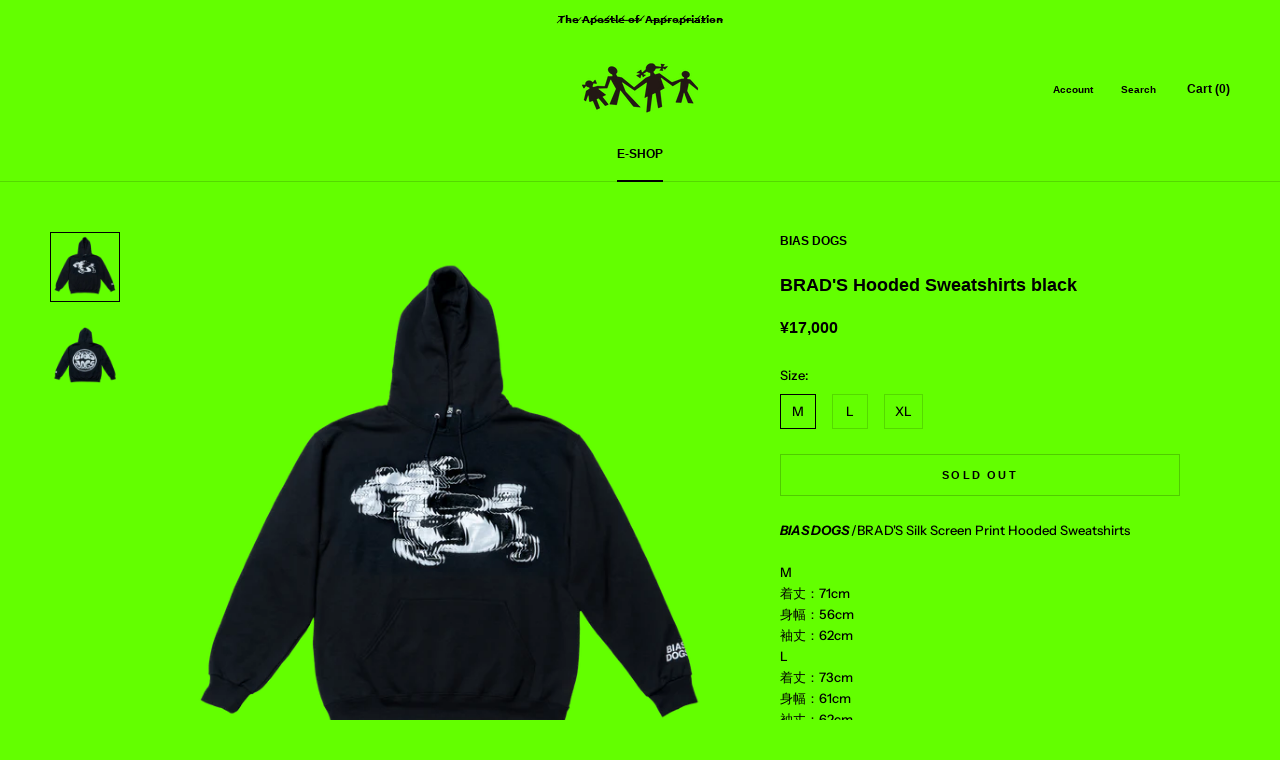

--- FILE ---
content_type: text/javascript
request_url: https://biasdogs.shop/cdn/shop/t/11/assets/custom.js?v=183944157590872491501710219342
body_size: -700
content:
//# sourceMappingURL=/cdn/shop/t/11/assets/custom.js.map?v=183944157590872491501710219342
